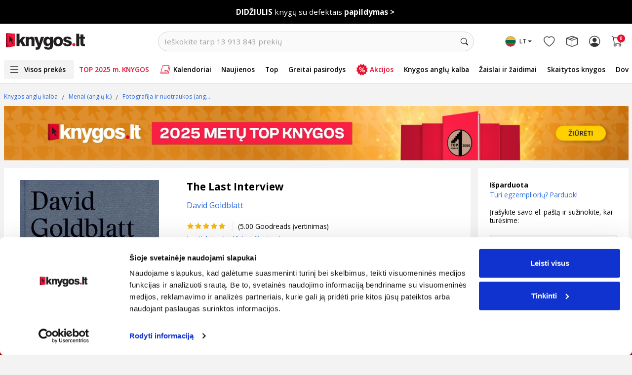

--- FILE ---
content_type: text/html; charset=utf-8
request_url: https://www.google.com/recaptcha/api2/anchor?ar=1&k=6LfIZUYrAAAAABnBTC8Xui3oayyskB60zyNstU-4&co=aHR0cHM6Ly93d3cua255Z29zLmx0OjQ0Mw..&hl=lt&type=image&v=N67nZn4AqZkNcbeMu4prBgzg&theme=light&size=normal&anchor-ms=20000&execute-ms=30000&cb=qs7yv9myrpuh
body_size: 49447
content:
<!DOCTYPE HTML><html dir="ltr" lang="lt"><head><meta http-equiv="Content-Type" content="text/html; charset=UTF-8">
<meta http-equiv="X-UA-Compatible" content="IE=edge">
<title>reCAPTCHA</title>
<style type="text/css">
/* cyrillic-ext */
@font-face {
  font-family: 'Roboto';
  font-style: normal;
  font-weight: 400;
  font-stretch: 100%;
  src: url(//fonts.gstatic.com/s/roboto/v48/KFO7CnqEu92Fr1ME7kSn66aGLdTylUAMa3GUBHMdazTgWw.woff2) format('woff2');
  unicode-range: U+0460-052F, U+1C80-1C8A, U+20B4, U+2DE0-2DFF, U+A640-A69F, U+FE2E-FE2F;
}
/* cyrillic */
@font-face {
  font-family: 'Roboto';
  font-style: normal;
  font-weight: 400;
  font-stretch: 100%;
  src: url(//fonts.gstatic.com/s/roboto/v48/KFO7CnqEu92Fr1ME7kSn66aGLdTylUAMa3iUBHMdazTgWw.woff2) format('woff2');
  unicode-range: U+0301, U+0400-045F, U+0490-0491, U+04B0-04B1, U+2116;
}
/* greek-ext */
@font-face {
  font-family: 'Roboto';
  font-style: normal;
  font-weight: 400;
  font-stretch: 100%;
  src: url(//fonts.gstatic.com/s/roboto/v48/KFO7CnqEu92Fr1ME7kSn66aGLdTylUAMa3CUBHMdazTgWw.woff2) format('woff2');
  unicode-range: U+1F00-1FFF;
}
/* greek */
@font-face {
  font-family: 'Roboto';
  font-style: normal;
  font-weight: 400;
  font-stretch: 100%;
  src: url(//fonts.gstatic.com/s/roboto/v48/KFO7CnqEu92Fr1ME7kSn66aGLdTylUAMa3-UBHMdazTgWw.woff2) format('woff2');
  unicode-range: U+0370-0377, U+037A-037F, U+0384-038A, U+038C, U+038E-03A1, U+03A3-03FF;
}
/* math */
@font-face {
  font-family: 'Roboto';
  font-style: normal;
  font-weight: 400;
  font-stretch: 100%;
  src: url(//fonts.gstatic.com/s/roboto/v48/KFO7CnqEu92Fr1ME7kSn66aGLdTylUAMawCUBHMdazTgWw.woff2) format('woff2');
  unicode-range: U+0302-0303, U+0305, U+0307-0308, U+0310, U+0312, U+0315, U+031A, U+0326-0327, U+032C, U+032F-0330, U+0332-0333, U+0338, U+033A, U+0346, U+034D, U+0391-03A1, U+03A3-03A9, U+03B1-03C9, U+03D1, U+03D5-03D6, U+03F0-03F1, U+03F4-03F5, U+2016-2017, U+2034-2038, U+203C, U+2040, U+2043, U+2047, U+2050, U+2057, U+205F, U+2070-2071, U+2074-208E, U+2090-209C, U+20D0-20DC, U+20E1, U+20E5-20EF, U+2100-2112, U+2114-2115, U+2117-2121, U+2123-214F, U+2190, U+2192, U+2194-21AE, U+21B0-21E5, U+21F1-21F2, U+21F4-2211, U+2213-2214, U+2216-22FF, U+2308-230B, U+2310, U+2319, U+231C-2321, U+2336-237A, U+237C, U+2395, U+239B-23B7, U+23D0, U+23DC-23E1, U+2474-2475, U+25AF, U+25B3, U+25B7, U+25BD, U+25C1, U+25CA, U+25CC, U+25FB, U+266D-266F, U+27C0-27FF, U+2900-2AFF, U+2B0E-2B11, U+2B30-2B4C, U+2BFE, U+3030, U+FF5B, U+FF5D, U+1D400-1D7FF, U+1EE00-1EEFF;
}
/* symbols */
@font-face {
  font-family: 'Roboto';
  font-style: normal;
  font-weight: 400;
  font-stretch: 100%;
  src: url(//fonts.gstatic.com/s/roboto/v48/KFO7CnqEu92Fr1ME7kSn66aGLdTylUAMaxKUBHMdazTgWw.woff2) format('woff2');
  unicode-range: U+0001-000C, U+000E-001F, U+007F-009F, U+20DD-20E0, U+20E2-20E4, U+2150-218F, U+2190, U+2192, U+2194-2199, U+21AF, U+21E6-21F0, U+21F3, U+2218-2219, U+2299, U+22C4-22C6, U+2300-243F, U+2440-244A, U+2460-24FF, U+25A0-27BF, U+2800-28FF, U+2921-2922, U+2981, U+29BF, U+29EB, U+2B00-2BFF, U+4DC0-4DFF, U+FFF9-FFFB, U+10140-1018E, U+10190-1019C, U+101A0, U+101D0-101FD, U+102E0-102FB, U+10E60-10E7E, U+1D2C0-1D2D3, U+1D2E0-1D37F, U+1F000-1F0FF, U+1F100-1F1AD, U+1F1E6-1F1FF, U+1F30D-1F30F, U+1F315, U+1F31C, U+1F31E, U+1F320-1F32C, U+1F336, U+1F378, U+1F37D, U+1F382, U+1F393-1F39F, U+1F3A7-1F3A8, U+1F3AC-1F3AF, U+1F3C2, U+1F3C4-1F3C6, U+1F3CA-1F3CE, U+1F3D4-1F3E0, U+1F3ED, U+1F3F1-1F3F3, U+1F3F5-1F3F7, U+1F408, U+1F415, U+1F41F, U+1F426, U+1F43F, U+1F441-1F442, U+1F444, U+1F446-1F449, U+1F44C-1F44E, U+1F453, U+1F46A, U+1F47D, U+1F4A3, U+1F4B0, U+1F4B3, U+1F4B9, U+1F4BB, U+1F4BF, U+1F4C8-1F4CB, U+1F4D6, U+1F4DA, U+1F4DF, U+1F4E3-1F4E6, U+1F4EA-1F4ED, U+1F4F7, U+1F4F9-1F4FB, U+1F4FD-1F4FE, U+1F503, U+1F507-1F50B, U+1F50D, U+1F512-1F513, U+1F53E-1F54A, U+1F54F-1F5FA, U+1F610, U+1F650-1F67F, U+1F687, U+1F68D, U+1F691, U+1F694, U+1F698, U+1F6AD, U+1F6B2, U+1F6B9-1F6BA, U+1F6BC, U+1F6C6-1F6CF, U+1F6D3-1F6D7, U+1F6E0-1F6EA, U+1F6F0-1F6F3, U+1F6F7-1F6FC, U+1F700-1F7FF, U+1F800-1F80B, U+1F810-1F847, U+1F850-1F859, U+1F860-1F887, U+1F890-1F8AD, U+1F8B0-1F8BB, U+1F8C0-1F8C1, U+1F900-1F90B, U+1F93B, U+1F946, U+1F984, U+1F996, U+1F9E9, U+1FA00-1FA6F, U+1FA70-1FA7C, U+1FA80-1FA89, U+1FA8F-1FAC6, U+1FACE-1FADC, U+1FADF-1FAE9, U+1FAF0-1FAF8, U+1FB00-1FBFF;
}
/* vietnamese */
@font-face {
  font-family: 'Roboto';
  font-style: normal;
  font-weight: 400;
  font-stretch: 100%;
  src: url(//fonts.gstatic.com/s/roboto/v48/KFO7CnqEu92Fr1ME7kSn66aGLdTylUAMa3OUBHMdazTgWw.woff2) format('woff2');
  unicode-range: U+0102-0103, U+0110-0111, U+0128-0129, U+0168-0169, U+01A0-01A1, U+01AF-01B0, U+0300-0301, U+0303-0304, U+0308-0309, U+0323, U+0329, U+1EA0-1EF9, U+20AB;
}
/* latin-ext */
@font-face {
  font-family: 'Roboto';
  font-style: normal;
  font-weight: 400;
  font-stretch: 100%;
  src: url(//fonts.gstatic.com/s/roboto/v48/KFO7CnqEu92Fr1ME7kSn66aGLdTylUAMa3KUBHMdazTgWw.woff2) format('woff2');
  unicode-range: U+0100-02BA, U+02BD-02C5, U+02C7-02CC, U+02CE-02D7, U+02DD-02FF, U+0304, U+0308, U+0329, U+1D00-1DBF, U+1E00-1E9F, U+1EF2-1EFF, U+2020, U+20A0-20AB, U+20AD-20C0, U+2113, U+2C60-2C7F, U+A720-A7FF;
}
/* latin */
@font-face {
  font-family: 'Roboto';
  font-style: normal;
  font-weight: 400;
  font-stretch: 100%;
  src: url(//fonts.gstatic.com/s/roboto/v48/KFO7CnqEu92Fr1ME7kSn66aGLdTylUAMa3yUBHMdazQ.woff2) format('woff2');
  unicode-range: U+0000-00FF, U+0131, U+0152-0153, U+02BB-02BC, U+02C6, U+02DA, U+02DC, U+0304, U+0308, U+0329, U+2000-206F, U+20AC, U+2122, U+2191, U+2193, U+2212, U+2215, U+FEFF, U+FFFD;
}
/* cyrillic-ext */
@font-face {
  font-family: 'Roboto';
  font-style: normal;
  font-weight: 500;
  font-stretch: 100%;
  src: url(//fonts.gstatic.com/s/roboto/v48/KFO7CnqEu92Fr1ME7kSn66aGLdTylUAMa3GUBHMdazTgWw.woff2) format('woff2');
  unicode-range: U+0460-052F, U+1C80-1C8A, U+20B4, U+2DE0-2DFF, U+A640-A69F, U+FE2E-FE2F;
}
/* cyrillic */
@font-face {
  font-family: 'Roboto';
  font-style: normal;
  font-weight: 500;
  font-stretch: 100%;
  src: url(//fonts.gstatic.com/s/roboto/v48/KFO7CnqEu92Fr1ME7kSn66aGLdTylUAMa3iUBHMdazTgWw.woff2) format('woff2');
  unicode-range: U+0301, U+0400-045F, U+0490-0491, U+04B0-04B1, U+2116;
}
/* greek-ext */
@font-face {
  font-family: 'Roboto';
  font-style: normal;
  font-weight: 500;
  font-stretch: 100%;
  src: url(//fonts.gstatic.com/s/roboto/v48/KFO7CnqEu92Fr1ME7kSn66aGLdTylUAMa3CUBHMdazTgWw.woff2) format('woff2');
  unicode-range: U+1F00-1FFF;
}
/* greek */
@font-face {
  font-family: 'Roboto';
  font-style: normal;
  font-weight: 500;
  font-stretch: 100%;
  src: url(//fonts.gstatic.com/s/roboto/v48/KFO7CnqEu92Fr1ME7kSn66aGLdTylUAMa3-UBHMdazTgWw.woff2) format('woff2');
  unicode-range: U+0370-0377, U+037A-037F, U+0384-038A, U+038C, U+038E-03A1, U+03A3-03FF;
}
/* math */
@font-face {
  font-family: 'Roboto';
  font-style: normal;
  font-weight: 500;
  font-stretch: 100%;
  src: url(//fonts.gstatic.com/s/roboto/v48/KFO7CnqEu92Fr1ME7kSn66aGLdTylUAMawCUBHMdazTgWw.woff2) format('woff2');
  unicode-range: U+0302-0303, U+0305, U+0307-0308, U+0310, U+0312, U+0315, U+031A, U+0326-0327, U+032C, U+032F-0330, U+0332-0333, U+0338, U+033A, U+0346, U+034D, U+0391-03A1, U+03A3-03A9, U+03B1-03C9, U+03D1, U+03D5-03D6, U+03F0-03F1, U+03F4-03F5, U+2016-2017, U+2034-2038, U+203C, U+2040, U+2043, U+2047, U+2050, U+2057, U+205F, U+2070-2071, U+2074-208E, U+2090-209C, U+20D0-20DC, U+20E1, U+20E5-20EF, U+2100-2112, U+2114-2115, U+2117-2121, U+2123-214F, U+2190, U+2192, U+2194-21AE, U+21B0-21E5, U+21F1-21F2, U+21F4-2211, U+2213-2214, U+2216-22FF, U+2308-230B, U+2310, U+2319, U+231C-2321, U+2336-237A, U+237C, U+2395, U+239B-23B7, U+23D0, U+23DC-23E1, U+2474-2475, U+25AF, U+25B3, U+25B7, U+25BD, U+25C1, U+25CA, U+25CC, U+25FB, U+266D-266F, U+27C0-27FF, U+2900-2AFF, U+2B0E-2B11, U+2B30-2B4C, U+2BFE, U+3030, U+FF5B, U+FF5D, U+1D400-1D7FF, U+1EE00-1EEFF;
}
/* symbols */
@font-face {
  font-family: 'Roboto';
  font-style: normal;
  font-weight: 500;
  font-stretch: 100%;
  src: url(//fonts.gstatic.com/s/roboto/v48/KFO7CnqEu92Fr1ME7kSn66aGLdTylUAMaxKUBHMdazTgWw.woff2) format('woff2');
  unicode-range: U+0001-000C, U+000E-001F, U+007F-009F, U+20DD-20E0, U+20E2-20E4, U+2150-218F, U+2190, U+2192, U+2194-2199, U+21AF, U+21E6-21F0, U+21F3, U+2218-2219, U+2299, U+22C4-22C6, U+2300-243F, U+2440-244A, U+2460-24FF, U+25A0-27BF, U+2800-28FF, U+2921-2922, U+2981, U+29BF, U+29EB, U+2B00-2BFF, U+4DC0-4DFF, U+FFF9-FFFB, U+10140-1018E, U+10190-1019C, U+101A0, U+101D0-101FD, U+102E0-102FB, U+10E60-10E7E, U+1D2C0-1D2D3, U+1D2E0-1D37F, U+1F000-1F0FF, U+1F100-1F1AD, U+1F1E6-1F1FF, U+1F30D-1F30F, U+1F315, U+1F31C, U+1F31E, U+1F320-1F32C, U+1F336, U+1F378, U+1F37D, U+1F382, U+1F393-1F39F, U+1F3A7-1F3A8, U+1F3AC-1F3AF, U+1F3C2, U+1F3C4-1F3C6, U+1F3CA-1F3CE, U+1F3D4-1F3E0, U+1F3ED, U+1F3F1-1F3F3, U+1F3F5-1F3F7, U+1F408, U+1F415, U+1F41F, U+1F426, U+1F43F, U+1F441-1F442, U+1F444, U+1F446-1F449, U+1F44C-1F44E, U+1F453, U+1F46A, U+1F47D, U+1F4A3, U+1F4B0, U+1F4B3, U+1F4B9, U+1F4BB, U+1F4BF, U+1F4C8-1F4CB, U+1F4D6, U+1F4DA, U+1F4DF, U+1F4E3-1F4E6, U+1F4EA-1F4ED, U+1F4F7, U+1F4F9-1F4FB, U+1F4FD-1F4FE, U+1F503, U+1F507-1F50B, U+1F50D, U+1F512-1F513, U+1F53E-1F54A, U+1F54F-1F5FA, U+1F610, U+1F650-1F67F, U+1F687, U+1F68D, U+1F691, U+1F694, U+1F698, U+1F6AD, U+1F6B2, U+1F6B9-1F6BA, U+1F6BC, U+1F6C6-1F6CF, U+1F6D3-1F6D7, U+1F6E0-1F6EA, U+1F6F0-1F6F3, U+1F6F7-1F6FC, U+1F700-1F7FF, U+1F800-1F80B, U+1F810-1F847, U+1F850-1F859, U+1F860-1F887, U+1F890-1F8AD, U+1F8B0-1F8BB, U+1F8C0-1F8C1, U+1F900-1F90B, U+1F93B, U+1F946, U+1F984, U+1F996, U+1F9E9, U+1FA00-1FA6F, U+1FA70-1FA7C, U+1FA80-1FA89, U+1FA8F-1FAC6, U+1FACE-1FADC, U+1FADF-1FAE9, U+1FAF0-1FAF8, U+1FB00-1FBFF;
}
/* vietnamese */
@font-face {
  font-family: 'Roboto';
  font-style: normal;
  font-weight: 500;
  font-stretch: 100%;
  src: url(//fonts.gstatic.com/s/roboto/v48/KFO7CnqEu92Fr1ME7kSn66aGLdTylUAMa3OUBHMdazTgWw.woff2) format('woff2');
  unicode-range: U+0102-0103, U+0110-0111, U+0128-0129, U+0168-0169, U+01A0-01A1, U+01AF-01B0, U+0300-0301, U+0303-0304, U+0308-0309, U+0323, U+0329, U+1EA0-1EF9, U+20AB;
}
/* latin-ext */
@font-face {
  font-family: 'Roboto';
  font-style: normal;
  font-weight: 500;
  font-stretch: 100%;
  src: url(//fonts.gstatic.com/s/roboto/v48/KFO7CnqEu92Fr1ME7kSn66aGLdTylUAMa3KUBHMdazTgWw.woff2) format('woff2');
  unicode-range: U+0100-02BA, U+02BD-02C5, U+02C7-02CC, U+02CE-02D7, U+02DD-02FF, U+0304, U+0308, U+0329, U+1D00-1DBF, U+1E00-1E9F, U+1EF2-1EFF, U+2020, U+20A0-20AB, U+20AD-20C0, U+2113, U+2C60-2C7F, U+A720-A7FF;
}
/* latin */
@font-face {
  font-family: 'Roboto';
  font-style: normal;
  font-weight: 500;
  font-stretch: 100%;
  src: url(//fonts.gstatic.com/s/roboto/v48/KFO7CnqEu92Fr1ME7kSn66aGLdTylUAMa3yUBHMdazQ.woff2) format('woff2');
  unicode-range: U+0000-00FF, U+0131, U+0152-0153, U+02BB-02BC, U+02C6, U+02DA, U+02DC, U+0304, U+0308, U+0329, U+2000-206F, U+20AC, U+2122, U+2191, U+2193, U+2212, U+2215, U+FEFF, U+FFFD;
}
/* cyrillic-ext */
@font-face {
  font-family: 'Roboto';
  font-style: normal;
  font-weight: 900;
  font-stretch: 100%;
  src: url(//fonts.gstatic.com/s/roboto/v48/KFO7CnqEu92Fr1ME7kSn66aGLdTylUAMa3GUBHMdazTgWw.woff2) format('woff2');
  unicode-range: U+0460-052F, U+1C80-1C8A, U+20B4, U+2DE0-2DFF, U+A640-A69F, U+FE2E-FE2F;
}
/* cyrillic */
@font-face {
  font-family: 'Roboto';
  font-style: normal;
  font-weight: 900;
  font-stretch: 100%;
  src: url(//fonts.gstatic.com/s/roboto/v48/KFO7CnqEu92Fr1ME7kSn66aGLdTylUAMa3iUBHMdazTgWw.woff2) format('woff2');
  unicode-range: U+0301, U+0400-045F, U+0490-0491, U+04B0-04B1, U+2116;
}
/* greek-ext */
@font-face {
  font-family: 'Roboto';
  font-style: normal;
  font-weight: 900;
  font-stretch: 100%;
  src: url(//fonts.gstatic.com/s/roboto/v48/KFO7CnqEu92Fr1ME7kSn66aGLdTylUAMa3CUBHMdazTgWw.woff2) format('woff2');
  unicode-range: U+1F00-1FFF;
}
/* greek */
@font-face {
  font-family: 'Roboto';
  font-style: normal;
  font-weight: 900;
  font-stretch: 100%;
  src: url(//fonts.gstatic.com/s/roboto/v48/KFO7CnqEu92Fr1ME7kSn66aGLdTylUAMa3-UBHMdazTgWw.woff2) format('woff2');
  unicode-range: U+0370-0377, U+037A-037F, U+0384-038A, U+038C, U+038E-03A1, U+03A3-03FF;
}
/* math */
@font-face {
  font-family: 'Roboto';
  font-style: normal;
  font-weight: 900;
  font-stretch: 100%;
  src: url(//fonts.gstatic.com/s/roboto/v48/KFO7CnqEu92Fr1ME7kSn66aGLdTylUAMawCUBHMdazTgWw.woff2) format('woff2');
  unicode-range: U+0302-0303, U+0305, U+0307-0308, U+0310, U+0312, U+0315, U+031A, U+0326-0327, U+032C, U+032F-0330, U+0332-0333, U+0338, U+033A, U+0346, U+034D, U+0391-03A1, U+03A3-03A9, U+03B1-03C9, U+03D1, U+03D5-03D6, U+03F0-03F1, U+03F4-03F5, U+2016-2017, U+2034-2038, U+203C, U+2040, U+2043, U+2047, U+2050, U+2057, U+205F, U+2070-2071, U+2074-208E, U+2090-209C, U+20D0-20DC, U+20E1, U+20E5-20EF, U+2100-2112, U+2114-2115, U+2117-2121, U+2123-214F, U+2190, U+2192, U+2194-21AE, U+21B0-21E5, U+21F1-21F2, U+21F4-2211, U+2213-2214, U+2216-22FF, U+2308-230B, U+2310, U+2319, U+231C-2321, U+2336-237A, U+237C, U+2395, U+239B-23B7, U+23D0, U+23DC-23E1, U+2474-2475, U+25AF, U+25B3, U+25B7, U+25BD, U+25C1, U+25CA, U+25CC, U+25FB, U+266D-266F, U+27C0-27FF, U+2900-2AFF, U+2B0E-2B11, U+2B30-2B4C, U+2BFE, U+3030, U+FF5B, U+FF5D, U+1D400-1D7FF, U+1EE00-1EEFF;
}
/* symbols */
@font-face {
  font-family: 'Roboto';
  font-style: normal;
  font-weight: 900;
  font-stretch: 100%;
  src: url(//fonts.gstatic.com/s/roboto/v48/KFO7CnqEu92Fr1ME7kSn66aGLdTylUAMaxKUBHMdazTgWw.woff2) format('woff2');
  unicode-range: U+0001-000C, U+000E-001F, U+007F-009F, U+20DD-20E0, U+20E2-20E4, U+2150-218F, U+2190, U+2192, U+2194-2199, U+21AF, U+21E6-21F0, U+21F3, U+2218-2219, U+2299, U+22C4-22C6, U+2300-243F, U+2440-244A, U+2460-24FF, U+25A0-27BF, U+2800-28FF, U+2921-2922, U+2981, U+29BF, U+29EB, U+2B00-2BFF, U+4DC0-4DFF, U+FFF9-FFFB, U+10140-1018E, U+10190-1019C, U+101A0, U+101D0-101FD, U+102E0-102FB, U+10E60-10E7E, U+1D2C0-1D2D3, U+1D2E0-1D37F, U+1F000-1F0FF, U+1F100-1F1AD, U+1F1E6-1F1FF, U+1F30D-1F30F, U+1F315, U+1F31C, U+1F31E, U+1F320-1F32C, U+1F336, U+1F378, U+1F37D, U+1F382, U+1F393-1F39F, U+1F3A7-1F3A8, U+1F3AC-1F3AF, U+1F3C2, U+1F3C4-1F3C6, U+1F3CA-1F3CE, U+1F3D4-1F3E0, U+1F3ED, U+1F3F1-1F3F3, U+1F3F5-1F3F7, U+1F408, U+1F415, U+1F41F, U+1F426, U+1F43F, U+1F441-1F442, U+1F444, U+1F446-1F449, U+1F44C-1F44E, U+1F453, U+1F46A, U+1F47D, U+1F4A3, U+1F4B0, U+1F4B3, U+1F4B9, U+1F4BB, U+1F4BF, U+1F4C8-1F4CB, U+1F4D6, U+1F4DA, U+1F4DF, U+1F4E3-1F4E6, U+1F4EA-1F4ED, U+1F4F7, U+1F4F9-1F4FB, U+1F4FD-1F4FE, U+1F503, U+1F507-1F50B, U+1F50D, U+1F512-1F513, U+1F53E-1F54A, U+1F54F-1F5FA, U+1F610, U+1F650-1F67F, U+1F687, U+1F68D, U+1F691, U+1F694, U+1F698, U+1F6AD, U+1F6B2, U+1F6B9-1F6BA, U+1F6BC, U+1F6C6-1F6CF, U+1F6D3-1F6D7, U+1F6E0-1F6EA, U+1F6F0-1F6F3, U+1F6F7-1F6FC, U+1F700-1F7FF, U+1F800-1F80B, U+1F810-1F847, U+1F850-1F859, U+1F860-1F887, U+1F890-1F8AD, U+1F8B0-1F8BB, U+1F8C0-1F8C1, U+1F900-1F90B, U+1F93B, U+1F946, U+1F984, U+1F996, U+1F9E9, U+1FA00-1FA6F, U+1FA70-1FA7C, U+1FA80-1FA89, U+1FA8F-1FAC6, U+1FACE-1FADC, U+1FADF-1FAE9, U+1FAF0-1FAF8, U+1FB00-1FBFF;
}
/* vietnamese */
@font-face {
  font-family: 'Roboto';
  font-style: normal;
  font-weight: 900;
  font-stretch: 100%;
  src: url(//fonts.gstatic.com/s/roboto/v48/KFO7CnqEu92Fr1ME7kSn66aGLdTylUAMa3OUBHMdazTgWw.woff2) format('woff2');
  unicode-range: U+0102-0103, U+0110-0111, U+0128-0129, U+0168-0169, U+01A0-01A1, U+01AF-01B0, U+0300-0301, U+0303-0304, U+0308-0309, U+0323, U+0329, U+1EA0-1EF9, U+20AB;
}
/* latin-ext */
@font-face {
  font-family: 'Roboto';
  font-style: normal;
  font-weight: 900;
  font-stretch: 100%;
  src: url(//fonts.gstatic.com/s/roboto/v48/KFO7CnqEu92Fr1ME7kSn66aGLdTylUAMa3KUBHMdazTgWw.woff2) format('woff2');
  unicode-range: U+0100-02BA, U+02BD-02C5, U+02C7-02CC, U+02CE-02D7, U+02DD-02FF, U+0304, U+0308, U+0329, U+1D00-1DBF, U+1E00-1E9F, U+1EF2-1EFF, U+2020, U+20A0-20AB, U+20AD-20C0, U+2113, U+2C60-2C7F, U+A720-A7FF;
}
/* latin */
@font-face {
  font-family: 'Roboto';
  font-style: normal;
  font-weight: 900;
  font-stretch: 100%;
  src: url(//fonts.gstatic.com/s/roboto/v48/KFO7CnqEu92Fr1ME7kSn66aGLdTylUAMa3yUBHMdazQ.woff2) format('woff2');
  unicode-range: U+0000-00FF, U+0131, U+0152-0153, U+02BB-02BC, U+02C6, U+02DA, U+02DC, U+0304, U+0308, U+0329, U+2000-206F, U+20AC, U+2122, U+2191, U+2193, U+2212, U+2215, U+FEFF, U+FFFD;
}

</style>
<link rel="stylesheet" type="text/css" href="https://www.gstatic.com/recaptcha/releases/N67nZn4AqZkNcbeMu4prBgzg/styles__ltr.css">
<script nonce="ZGdTaY_AXWrDbPWvLmitBw" type="text/javascript">window['__recaptcha_api'] = 'https://www.google.com/recaptcha/api2/';</script>
<script type="text/javascript" src="https://www.gstatic.com/recaptcha/releases/N67nZn4AqZkNcbeMu4prBgzg/recaptcha__lt.js" nonce="ZGdTaY_AXWrDbPWvLmitBw">
      
    </script></head>
<body><div id="rc-anchor-alert" class="rc-anchor-alert"></div>
<input type="hidden" id="recaptcha-token" value="[base64]">
<script type="text/javascript" nonce="ZGdTaY_AXWrDbPWvLmitBw">
      recaptcha.anchor.Main.init("[\x22ainput\x22,[\x22bgdata\x22,\x22\x22,\[base64]/[base64]/[base64]/[base64]/[base64]/UltsKytdPUU6KEU8MjA0OD9SW2wrK109RT4+NnwxOTI6KChFJjY0NTEyKT09NTUyOTYmJk0rMTxjLmxlbmd0aCYmKGMuY2hhckNvZGVBdChNKzEpJjY0NTEyKT09NTYzMjA/[base64]/[base64]/[base64]/[base64]/[base64]/[base64]/[base64]\x22,\[base64]\\u003d\\u003d\x22,\x22woDCgcKCQmtpw6LCilZuwrsDIsOzTRkEeBYqbsK+w5vDlcO0woTCisOqw7hxwoRSajHDpMKTYFvCjz5/wr97fcKLwpzCj8KLw5fDjsOsw4AVwr8fw7nDucKxN8KswqXDpUxqem7CnsOOw4BIw4k2wpgewq/CuBwoXhR8OlxDTsOsEcOIbsKdwpvCv8KxecOCw5h6wrFnw709NhvCujceTwvCqQLCrcKDw7XCom1HVMODw7nCm8KYRcO3w6XCnF94w7DCiFQZw4xsL8K5BXnCl2VGZcOCPsKZCcKaw60/wo8xbsOsw4HCiMOORmTDlsKNw5bCoMKSw6dXwp4nSV0mwp/DuGgMHMKlVcKddsOtw6kzZybCmUdAAWlgwozClcK+w5J7UMKfFC1YLD8qf8OVWQgsNsOMVsOoGnQmX8K7w5TCosOqwojCucKxdRjDjcKlwoTClwEnw6pXwr7DsAXDhEvDocO2w4XChXIfU0pRwotaBQLDvnnCrVN+KW5rDsK6ScKlwpfCsl4CLx/CosK6w5jDihLDqsKHw4zCtCBaw4Z8UMOWBD9qcsOIUsOWw7/CrTLCgkwpJWvCh8KeJnVHWVZyw5HDiMO3AMOQw4AJw4EVFnx5YMKId8KEw7LDsMKjCcKVwr8pwr7DpybDqMOew4jDvHk/[base64]/CmBBuc8KHa8Oiw7t5w7jDt8OLZMKUVXpZX8Kww4HDnMOKw5vDksK1w7vCq8OJEcKtVRrCpGbCj8OWwpjCksKrw7HCoMKiFsObw6kBCkJFAwPDjcOTH8ORwpdYw5AAw4DDtsK7wrUxwo7DrMKec8Ouw7VPw48XPcOjdjTCjlnCvlViw7XChcKTOjvCrns8YEnCscK/bcOwwr1yw77Dh8OZDwB1CcOsFG5GY8OycFbDlwZIw6vChmFJwrTCvz/ClBQww6MkwoHDkMOiwqjCviYGUMOkd8OETglzah7DqjjDkcKIwrHDkihOw7jDpsKaJsKrHMOWfsK3wp/CnkXDvMOvw4FKw6tCwpvClQ/[base64]/[base64]/DignCj0HDmMOYwovDu8O/[base64]/Cj8KAw5DCgcOLwqPCgsOvwpfDvV3DqsO8CMOEwptnw4XCj03Dq1/DpA4fw5pJf8OoKmnChsKBw65KQcKHMELCmCE5w77Dp8OuZsKpwo5MB8OhwqZzIMOGwr4sJcOaNsOBbjdlwo/DoznDisKUL8KqwqzClMO6woNjw6LCiGzCjcOEw47CmxzDmsKWwrF1w6jDkwodw4BEHF7DtcKYw77CuAsMJsOvasKPcShmOx/[base64]/Cm8OiwqxzGMO/[base64]/HsKKwpNbKDscwpnDqELDlcKbeMO2wobDsmvDtsOmw4jCvkQiw7LCimDDisO5w51xTcONCcOgw6vDt0R7DcKZw4EICcKfw61WwoN+CWN2wqzCpsKswrMrfcO3w4XCiwhIWMKow4VwK8KUwpl4BcOHwrXCpUfCtMOuRMO3A3/DuWNKw5jCvRzDuk59wqJ2YikxfwBrwoVOJAwrw6bDrTAPYsO6eMOkE15abyzCtMKQw7tUwpfCoEgmwo3CkC1dGMKdZMKUSnbDr0/[base64]/[base64]/[base64]/[base64]/M3HDg2cwBsOYwpFQw5HCuiLCvMKAwrprZsK3QWd5NHN8wqXDvcOyYcKxw47DmzpUUzHCt2gawoplw7DCkGplURFPwqzCqic5a1cTNMOXAMOSw7w9w6nDuAjDoUFMw5fDpTgqwo/CrF4dd8O1wrpew7bDr8Olw67CicKgEcOaw4fCiHkrwptww71hHMKrLsKQwpIdF8OVwpkpw4o3fsOgw64CCDfDlsOwwpEdw5wlSsKrKsOVwqjCvsOARw9fKyHCuyjDoybDjsKTbsO6w5TCk8KEHxAjRRfCty4YFnxULsKHw5kYwoslbU8WJMOSwq0TdcOQwpt/YcOOw74vwqrCi2XCoVlgGcKpw5HCjsK+w4rCusOkw4LDnMOHw5bCicKJwpVRw4RxVsOrUcKUw49nw7nCsQMKGWQ/[base64]/CgjdCw6Iew7rDgcO6NMKQw7TCjMKgbsO7az8kw5wawplzwrvCiwrCjcKkdBYaw4LDr8KcexgEw5DCssOtw7Qkwr3Do8KFw4TCgm45UFLCtRgGwpvDr8OUJBvClsO+S8KLHMOYwqjDrRxvw7LCsWYmQk3Du8K3R0pvNgh/[base64]/[base64]/DusKXw5VRIsKsdVrDhsOnw73CoiPClcOUw4DDo8OXZsOnOVXDu8O8w53CvEhaQn3DgzPDox/DkcOlbn0tAsKkeMOIa1IIDWwsw7B9OgnCgWYsN0ddfMOJAi3DisOiwrnDuXcqSsOrEDzCnhvDhsKSEmhGwoVGN33Dq0sew6zDjjjDs8KKVw/Cr8OHw5kaA8KsHsOkQDHCli0tw5nDtwXCpMOiw4DDtMKrZ18lwq0Ow7Y5EcOBBcOewrLDv1Vbw7jCtBNpw6XChE/Cun5+wphYW8KMQMKKw7tnNjLDlzYSGMKbAnLCs8KTw5RmwotMw68QwrXDjMKZw6jCnFrDgy1GDMOYSndPZErDrmBUw7zChgbCssOXJhkiwo88JVp+w4DChMOuB2zCghYcU8Oud8OEJsOyQMOEwr1OwofChSEVHmnDlUbDs3XCtEJXcMKcw5AdKsO/LxtXwpnDhcOmInl3LMOSOsKAw5HCin7Ck18pDiIkwrjDhUXDoHfDrlR2GTl4w7PCnWHDkcOGw7gDw79ReElUw54yCWNYPMOlw40kw5c9w6dCwqLDgMKEw5bDtDTDlQ/Dm8KCSm9wfHzCtMKWwo/Cmk3DoQN8fg/DjcOJV8O6w5ViTsKYw7LDrcK6c8KMcMOAwrgiw6lqw4JpwqXCkVTCuH80UcKrw7Ylw6kxcQlgwp59w7bDu8O7w6XCgFk/fcOfw5/Cu29cwrHDosO2V8OJR3vCozTDjQjCrsOaD3/[base64]/CmipbYwNPAyTDicOKTxLDo8KeIMOMLW16aMKtw6xNHcK2w6kWwqDChyPDnMOCYknCh0HDqkDDm8O1w4JLX8OUwpLCrsOEaMOHw5fCjMKTwqBOwpfCpMOhJhZpwpfDsHhFVg/[base64]/BsKpWsO4woQ8BcOSQVnDk8Kdw4zDn8KhamfDq2oOV8KyNXLDuMO2w6QAw5tIJT4nRsKlJcKxw6/[base64]/[base64]/DpXfDocK6IMKnTMKrwpl4IcOAbsK0w7I4wofDhwl/w7QiHcOFwpjDssOtXcOSUcOtfzbChsKWXsO0w6tbw49OF2cZUcKWwo/CpE7DmEnDvXHDkMOUwodxwq5wwqfDrV5QAFJzw51ObhDChx4SYC/[base64]/DvMKEwqfCicOtPMKNwr0DHcOgJMKcS8O/[base64]/PALDmcOBD1JbW8OPXsKsw67DuWfDqMKKwrQ7w5DCrU/CusK3GjPClMO+fcOKF0XDnTvDvG08w7tgw5Rmw47CnjnCisO7fWbDq8K0Q2fDvnTDsWECwonCnho/[base64]/wrbDlMKRFcK0w6sJN8OBVDjDv1rDmcKfEcO0woDChMKGwpZAegs1w6JeTzjDqcOPw4N+eiLDqRbCsMO/w59kVi0kw4nCoiIFwoAlByTDgsOOw5zDhG5Pwr5awqPCvxHDnVliw5rDrzXDicKEw5YfUMO0wonDlWTCqE/Dh8K/[base64]/DvRLCk8OPeMKvLcK5wqwfw7lKMD8FPE/Ds8OLHC3Cn8O4wqHCrMOSEE0EcsKmw4EtwojCnWdzeClhwrtww68DIm1wd8O/w59JVHnCgGzCqyAXwq/CisO1wqU9w6fDnxBmw4nCvcK/RsOIFm0ZZFc1w5jCqgjCmFk+SRzDn8OnScOUw5o0w4RFE8KSwr3DtyLClRJew6ACdsOXfsKdw4bCk3Rmwrs/U1HDgMOqw5bDm0PDqsOtwr8Kw6YOFgzCjEcxLkTCiGrDp8KgBcOXdMOAwr3CicO8wpB2F8OTwrldWk3DvMOgCFDDvz9zcHDDiMOvwpTDrMKXw6QhwofCoMKpwqQDwqFpwrMsw6/Ci39Qw4cqw4wXw5pZPMK4asOVNcK1w7BkRMK9wqd7DMO+w7sPw5Vpwr8Rw6DCusOgCsOhw6DCqxUQwoZSw7gFYi5Aw6DDk8KYwq/DowXCocKmIMOIw4cydMOEwqpEAEDCrsOnw5vChjzCucOBO8OGwo3CvHbCm8KCw78qwpnDq2JjGzdWdcOiwrFGw5HCisOkK8Oaw47CncOgwqDCvsOzdixkBcOPAMK0YFsPBm7DsTV0w4xKXEzDoMO7D8OEbcOYwr84wpfDp2Jiw5/ClMK2dcOrNVzDtcKnwqdjcArCisOxfGJgw7Q5d8OZwqYYw47CmCfCuCzCnV3DrsOIPMKfwpXDlibDtsKtwqvDh0hVacKeYsKJw4PDm1HDp8KJQMKXw7XCpsKjP1N6w4/Cr1vDoknDqUw/AMO9fVkuPcKsw6jDuMKWSRrDvCfDhyrCqMOjw6J1wpQfS8O/w7rDlMO/w6krwqZLHcOKDmhkwqsxVhjDjcOwcMO1w5zCtkYxHhrDqAjDqcKYw7zCoMOIwojDkCZ9w63DsVjDlMOIw5I0w7vCqQ1xCcKZPMKKwrrCh8O5a1DCl2lwwpDCosOnwqpYwp7DqXTDgcOzBSkfcj4saysQcsKUw7TDr3B6aMODw4sQRMK0M0/[base64]/Cm8KyCAbCsEbDmcKdw7YlFsKzAmFnw4LCkknDrwnDr8KAA8O9wo/DmSAHBF/CsDXDo1bCtTYmVhvCt8ONw5g2w6TDo8OkfTDCsxUaM2bDpsKJwpzDtGrDn8OZAyfDjMOWHlxnw5MIw7bDosKOc2DCmsOoLxEHAsK/O1HCgwLCt8OtOVvCmgsrEcK9wqvCrMKqVMOvwpzCvDxJw6BewrN5SHrCu8OaBcKTwp1rIGBmORp0AsK8Wz1PenzDtB8OQQokwpXDqQ3Ch8Kew4rDhcOBw70BL2rCsMOBw5RXGRXDrMOxZAlqwqIOVU5lDsKqw5DDqcKlwoJFw6sLHn/ChHMPAsKGw4YHQMOzw5BDwp51acK4wpYBKxECw5doRcKZw6pBw4zClsOdIgnCtMKBSj09w5oyw79YCAbCmsOuHXjDnz0PORIyQQ0Xw5FVRDTCqS7Dt8KpPgVoD8KTJ8KMwr1/QQjDiy7CpUEzwqkBZX/DucO3woTDpD/DncOyb8Oow6ogFRlSNRLDjQBfwrfDhMOtBTrCocKTPBAmEMOdw77CtsKxw7HCmzLCrMO9LU3CpMKEw4wwwoPCjRbCgsOuKsOlwpkGIzI6woPCoj5wQSfDnQwXRDEQw4A7wrbDl8Ozw6NXIS0EahI8wpTCnmXCsj9pLsK/FnDDnsOabg7Dv0TDhcKweTdAUcK9w5jDhmQxw4vClsOOKMO3w7jCu8Opw7p3w7zCq8KOEynCoGJ9wrPDgsOnw5MfOyjDkcOGdMK/w5NGC8OWw7nDtMOvw67ChcKeHsO/wprCmcKybAQJFw5gFlQlwpMTchhQJHEcIcK/LsKEVSnDksO7CWclw6zDgkLCuMKlAsOSUMOtwojCn14GfAZxw5BLOMKBw6UDBsOuw6rDkVHCkxMaw6zCimFew6w2GVpEw4TCucOlLWrDl8K7C8O/[base64]/[base64]/[base64]/OMOzw6ZyfcKgVsOXw7vCvsO7wrYzTcOOwoDCuCjDh8OGw73DlsOvMVU3NTHCj03DpDELJsKiIyDDnMKEw4oXAicAw4PCpsKqJQXCumdVw53Cmg9je8KydsOew79Jwoh0XQkMwqrCuyrCnMK4HWkKdioAOlLCqcOmVGTDhD3CmHU/R8O+w47ChsKpAhJFwp4RwqzClTliWkjCo0o5wqsiw65FUGwVO8Oewp/[base64]/[base64]/wqc0w6JpA8K7wrjCqnjCncOcw7jDpMOnMsKFVMOzw4xGLMOresOPFV3CrsK4w6fDjBnCqcKMwqMOwqXChcKzwq7CtnpYwobDr8OkEMO+aMOpJcO1PcOmw596w4DCncKYw4/Cv8OwwoHDgsOsScKCw4okw54uFsKJw7IowozDkB0eQlcRw5NdwrlXPQZrWsO7wpnCisKlw6fChzLDmT85K8O9dsOcQMO8w7jChsOBcDLDvHZ1MBvDvsOKE8OoPUYnZ8OpB3DDusOeGcKcwr3Ct8OEJsKGw6jDglLDjC/ChnPCp8OMwpfDoMK+OnENA29sOBLCg8Ogw5rCrsKTw7rDmMOVQcKEDDd1GCk0wo96VMOELT3DjMKewp90w6TClFg8w5XCqMKrwp/CtyTDicK4w7bDrMOzwqdRwrBmEMKjwrrDl8O/G8OOMMOowpfCpcO/NnHCmi3DqmnCkMOFw4FfVV0EI8OIwrs5CMK5wrPDhMOkYi3DncO/V8OLwrjCmMK+SsK8FTYDQQrCqsO2Z8KLWlhbw7nDmyUDZcO/[base64]/[base64]/DhxJNDcO4w4pjw58aw6VHK8OAMMK6HcKyfsKywqNdwrRww6QmZMORDcONC8OJw77CtcKvwqDDjx5bw4HDkkJyJ8OKS8KET8KOUcO3JTlyH8Opw6bDisO/wr3CvcKdbVhjXsKtQ19/wrDCpcKvwoDCpMKAIcOXUidvUxQDY2FQecO6TcKZwqvCt8KkwoUWw77CmMOiw5F7TMOcQsOrcMO1w7h+w4DChsOGw6PDssO+wp0lOgnCjgjCh8ODeSPCosO/w7vDgz7DmWbCtsKIwqAgDcOfUMO9w5nCumzDgVJlwqfDucK0VMO+w5LDmcKCw6F0XsKuw7HDgMOhdMKNwr53N8K+fFrCkMKsw43CrWQUw53DtsOQO0XDv2jDtsKvw4R3w498McKXwowme8OrXCPChsKkHBLCsHLDnD5JdMOkVUjDkA/CojvCk2XCpHbCizsoTMKQR8OAwoPDhcKtwozDgh7DnGrCok3CgMKcw7grCj/DkzrCukjCoMKmGMOWw4skwoMXfsKML0pyw4BecHF8wpbCrsO5LMKNDC/DhWXCpsODwrHDjXZ9wp3DqXTDoXYRNjLDkEEkdDnDtsOIAcKGw6EMw4NAwqIdQ256Ek/DksKYw7HClz94w6bCrmLDgi3DkMO/[base64]/f8K/TMKGwqtUw6FxfCoRTMOpwpbDvScNCsK+w5vClMKfwqPDrjFvwobCt1UQwqYow5IFw5bCpMO5w60IK8KGFWo/bgPClwFjw6BgBno3w6fCvMKDwo3DoVcawo/Du8KOD37Cu8Oyw5DDjMOcwoPCpFzDvcKRasONEsKGwpXCqMOgw4vCl8Kqw6TChcKbwoNNawwdwofDs0fCtBdWUMKPcMKRwpfCkcOYw6UZwrDCuMK7w7srTzFNKSR8woxUw6bDssKTecKGMS3ClcKXwrvDh8OFBMOVTsOAFsKOcsKmQCnDlRnCqAHDnA7CucOdcU/DjljDq8O+wpIKw4zCihRsw77Cs8KEY8KGR0NnU1c1w6RCVsKlwo3DlXl7CcKqwochw5pyFm7CpQVce04QMhDCoFlnamfDmwTCmXAbw5zCl0N7w5jCq8KEVSZpwrXCm8Kew6djw5F/w5JwWMObwpjCiivCmVLCiF4ew7HDq0/DmMO/[base64]/woszw64rXmYzB8K9wrHCnRPCv8O6wrXCoRd6P3EAaX7DihBQw6LDo3dFwplQdEPDgsOswrvChsOoECbCoCvDgMKjKMOeBXskwoTDoMO6woLCklFtXsOWIMONwqjCiWzCoD3Dg0TCrQfCuABTD8K9Knt4Ngs+wpJ0e8OSw7AoRcK4Tks7d0/[base64]/[base64]/CpxxEwo/[base64]/[base64]/RwnCssKLEMK3wrTCtE4jGXfDmjXCvMORw6FYIMOZHcKkwrZlw5pVNmTCrcOuYsKKDjkFw6LDpHsZw59yYzvDnihnwrlZwq10woQNRBbDn3XDr8OUwqXCn8Obw7rDs0DCo8Otw49awopvwpQwIMKmOsKTY8K/KxPCjsOIwo3DljvDrMO4wp0iw7PDtVXDmcKyw7nDqsONwoTCg8O8VsK7AsOkVH4Cwp0Kw71UBU7CgEvCmk/Cr8Ohw5YqTMOzS047wooyLcOiMikgw6TCqcKAw4/CnsKzw4EnRMO/wqPDrRrDisOPWcOrNjzCssOXdiLCmMKDw6J6wojClcOLw4IyND/CtMKdTz8Fw4XCvw5ew67DiwdzXVoIw6xrwpRka8OWBVrDg3PDt8O+wovChh1Rw5zDqcKUw57CsMO7XsO6R07CpcKWwoTCscOtw7RtwonCqQsCTU9Tw4bDncKSfx8+CsO6w4lnchrCtsKpMBjCiVFIwqJuwqxlw51UDQo+w5HDnsK/UCTDtxIvwqnCrxNyDsOKw7bCmcKnwptKw61Pf8OwA3TCuzDDrEwiEcKEw7Muw4bDmDBxw6lrEsKww7/Co8K9AyrDuilbwpnCq151wrNnWmTDoTrDgsK1w5XCn0jCrBvDpyp4XsKSwpTCjsKdw5XCjA87w6DDnsO8Qj7CicOSw6jCqcO8eBENwpDCtj0KMnEnwoHDmMOMw5nDr0h2JyvDuzHDkcOAB8KhOCNaw4/[base64]/Cjz7Du0oiwpMhw5HCncKTw5Iew6fCi8OVKhZEw4ZSZMKDZgrDgMOJPsOvTzVEw5vDoSzDlMO9fmcRQsORw7PDtwhQw4bDu8O9w6EPw43Ckj1SG8KbScOBIUzDi8KNYFZVwrkiI8OsL13Cp15WwoJgwrE/wp4BZC/CiC/[base64]/CtcOkw4RIwrwDw5PDu1XCmsOQwoPCrWvDj8K7DkElw4c1w4NsWcKuwp0WcsKLw5rDiirDiCfDijg8wpNTwpHDvkvDlsKBbsOPwpTClcKQw6NLPR/DqixEwp1SwrNiwpt2w4pePsK1M0LCs8O0w6XCnMKlbkhqwqNOThABw5DDp3zChiQEQMORV0bDpHvCkMKPwpDDsDsGw4/CuMOUw5ArZsKPw7/DgQ7Dil/Dgx82wqHDnGvDkVMgB8ODPsKIwpLDpw3DoDjDn8Kvwpo/wqNzGMOgw7o6w7o+IMK2woEVKMOSBF5FM8OOAsKheRhDw4EbwobDvsOOwro7w6nCryXDl11Xa0rDljTDmsKowrZ6w5rDiGXCjTcGwrXCg8Kvw5bDqAIzwoTDiELCs8KEH8Kzw7/Dn8OGwoPCmVJpwptnwp7DtcOrRMKaw63CpDIyIzZfcMOowq18SAk+wqZaNMKMwrDDp8KoOynDtcKcXsOLUsOHO20sw5TDt8KRU23Cl8KndV/DmMKaSsKTwqwIYCfDlcO4woDCjsOtWMKUwrwBw5haKDE8AQFVw5bCrcOpaXxTRMOEwo/Dg8KxwqZtwrrCoXwyJsOrw5c+JAvCgsK4w7jDhmzDowbDhsKOwqdSXxVGw4sZw7bDtsK5w4wHwq/DjiMgwpnCucOKAnt/wpBkw4MdwqMbw78uNcONw4hkX3UmFVTCgmgxN2ILworCpEB+LmDDjwXDpMK4IMKyTljCnD5/KMKawpbCoS0LwqjCvwfCi8OBScKWM3ghecKIwpEVw7kTS8O2U8OuYybDqsKAa2g0wrvCnkROFMOyw7LCnMKXw6jDgMK3w6h3woUcwqJ/[base64]/[base64]/DqwnCu3ZjNhE/w7DDpMOQw7ltw6Q9wojCm8OrOHfDqcOhwqIVwp50DcOPcVHChcOHw6TDs8KJwrvDoH4Hw57DgxwNwoMXQT7Dv8OhMTdJWyELJMOjScOaMDV7N8Kcw5HDlVFywpsIH0/Dj0R6w4LCrX/DvcKodBZxw6fClSRUw7/Ct1hnRSjCm0nDhjvDq8Oew6LDhcKMd0/DpgPDhMOqKBl0w4/CrF9dwpk8ZcOpNMO3GSZ+woYeZcOEFzdAw6w1wr/Ch8KNMsOhcyvClCbCt3nDjETDnsOgw6vDjMKfwpV6H8OVBgBFQH9YGSHCvnrCmCPCtUbDm0YoK8KUPsKzwo/CqxzDm3zDpcKBbgfDlcKnAcO6wonDmMKcVcO4NcKKw50aGW13w5TDslfCp8K7w4bCvRjClFjDpxZow67CjcO1wqILWMKmw7PCrxvDgcOTYArDv8KMwooqamBZLcKQGlFGw7xQbMOQwqXCjsK+C8Kow7jDgMOKwrbCsTREwpVuwoQrw5/CqsK+bEvClETCj8K1YxU+wq9Fwql2G8KQWiU4wrfDtMOaw7FNcAY+HsKPe8O8JcOadAJow7dKw70EYsKORcK/KcOLVMO+w5Ffw7rChMKsw7vCk1YwYsOQw4EGw77Cj8K6wqoOwq9XMExaQMOtw506w7E8egfDnl3CoMOGGjTClsOIwpXClwDDhXcIZTYaMk3ChHPCpMKweyhYwpLDtMKiDBIjCsOjEWkUwqhLw7dsHcOpw6LChR4JwogmCX/CsSLClcOzw4ULNMONRcKewr4Le1PCo8KTwq/DvcKpw4zCg8KzVxjCucKlIcKLw4ZHYx0YCyzCrsKPw6/DlMKjwr/[base64]/[base64]/[base64]/CvkTCisKEblRQwrsQUXTCqRTDsxnCp8OmShUwwoTDrnDDq8O7w6bDlcKPDgo2KMOBwr7Cj3/Dt8KxITpow6Ibw57Dg2fDkFtSDsOhwrrCjcO9PxjDmcK2YmrDmMKJQHvClcKYFwrChkdwb8OuZsOew4LCqcOdwqTDqV/CgsKaw55JfcKmw5RHwp/CsCbCtwHDucOLAwvCvgLCqsOsElbDosOYw5zCv1lqJ8OqWCXDl8KQS8O9f8Ktw7c8wrlpwqvCu8K6woDClcKywqAmw5DCvcKtwq7CrU/DllpkIB1NZRJ8w48KCcOUwrBcwrnDiGY/[base64]/DucKaw61+wpzCmRrDoMKIKsKlwrtpwr3DiA/DnwAIYjrCssOUw5NeQRzCo23ClsKPQmvDjDwuJTjDkzDDu8OKwoEyQjEYFsOzw63DoGcYwpDCmcKhw7cZwr1hw5ALwq4ZAsK7wq/CmMO3w7IrGCBpUsOWWGbCl8KkIsOtw790w6BJw6RcaWI/wrbCg8Ohw5PDjU4Pw7R4w4B7w69qwr3CglnCvijCrMKOUC3CqMOSWF3DqcKpLUHDn8OVYlFkYlVGw6fCohgiwo56w5lsw4hew6VsM3TCkkYoTsOLw5nCpcKSPcKnWU3DuhsswqF+wp/Cq8OpZlZdw5zCnsK1PnfDr8Kow6jCpV3DjMKKwoYRGsKVw4lBIyLDusKOwqTDlDnCpSfDkMOJCF7CjcOEAU7DosKiw4A0wp/Cg3Ruwr/CsXvDrTHDhMOJw7fDiGoAw4TDpMKQw7XDpXPCp8KJw57DvMOPa8KwIBEICsOtG1N5DAEDw4hjw6rDjjHCpWfDsMOxHS7DtzTCs8KZKsOnwp7DpcO/w5UwwrTDg1LCrkoJZF8Ew5fDkBbDpcOZw7fCjcKZfsOxw4RNIl0Tw4YuBB4CLQlxBMOsGyjDtcKbSiYawpA/[base64]/DhcKSwrrCuMOJwrIyFVw0QMOXSsOvw4/[base64]/[base64]/[base64]/Dl1rCmz0aw7teVHbCusKOw7TCn8OswqDCqcOYw4QYwp1ewoHDvMKbwpvChcK1wrUww5rChzvDkHBmw7XDlcKvw77DocOWwp3DvsKdOXXCjsKVYVEuCsKoKMKEKVLCucOPw51fw5DCp8OqwqjDmlN5a8KWNcKTwpnCgcKGbjrCkBMDw6/DlMKawojDscKTw40Nw5cAwpzDtMOdw7XCi8KvFMKtaBLDusK1K8K0f2vDmMK8EHHDkMOnTGrCgsKFasOlLsOpwrUYw5I6woJtwpPDpR/Dh8KWfMK0wq7CpyfDtFkcARvCn2c8T2LDuhzCmGTDmBPDusOAw7JNw4HDlcO/wrghwrsuGHMjwpA0FMO5c8OQEsKrwrQvw4g7w6/[base64]/CsO+wqwzBMKXLsKUdXR3w5NbBMOqwoXCrDrCisKeHyMFYmFGw5/CsU1Ow7fDj0MLQcKXwoVGZMOzwp/DoHPDncOdwqXDmFJkNgnDqcK8EAHDi2l5PDrDjMOwwpLDgcOtwrbClzPCm8K6IxHCpMOMwrUUw6XDvjpow5oZRcKmfsOgwrnDo8KjWBlkw7PDgi0ecTBSecKdw5hjb8OZwqDCj3HCnA5IWMKURCjCvsOqw4vDjcKRwqXCo2NjYxoOXj49OsK9w6x/[base64]/[base64]/CoE1Sw4jChCssw6vDiSwnwrBUPsKVwrM8w4xGVsOhfUPCqzFzesKVwp/Cl8OJw7jCjMK1w6huUzrCgcORwrLCrhhKf8OAw6Y7EMOiw4BubcO/w7LDiQxEw6Fswo/Cmw8XcsOuwpHDjMOnIcK1woLDkMKoXsKvwovCvjNNBHYkanXCh8Kqw4E4EMOQEkBxwrfDrDnDtj7CqAJaU8KAw78lcsKKw5U9w4nDoMOcHULDm8O/cj7CtTLCisO7JsKdw7/CsWtKwpPCq8OfworDr8K+wobDmQIhNcOWGnpNwqrCuMKjwq7DgMOIwqTDksOUwr4Tw7UbeMKYw5HDvwYDBS97w6U4WcKgwrLCtMOfw6ogwrXCm8OOT8O+w5XCtsOOWSXDocKkwrVhw4kqw4gHY1IHw7RIZmp1FcK/cy7Cs2QhWnUtw6nDqcO5X8OdB8O+w4cOw6h2w4zCuMOnwpHCjcOSdAbCtmjCrhtiKE/[base64]/CogPCj8O9w4LCjsOewoUswrEOCzhfQn99w7zDjWDDkzfCtQ/CnsKWEAs/R3o3w5gZwqt3D8KJw6JePVjCg8KXwpDDscKfbsOAS8Kyw6/CksKhwq3DgyvClcOww5HDlcOsKGgww47Cq8Oywr3Dvillw7fDhMKYw57CgAERw6MaEcKEUCHDvsKUw587Q8OqIkPDgX57IB90Z8KOw4MYLQ/[base64]/wrDCqMOxw5/DvGXDgxo7woQJfsOyw4R8w7/Dl8KbN8Kmw7rCvjcXw5wScMKuw5w8IlRKw7fDgsKlP8OBw4Y0XiDChMOKe8Oow57CosOrw51HJMOxw7LChsKGfcKVZiLDmcKswprDuznCjh/ClMKuwrDCs8OFZcOfwo/[base64]/[base64]/CgDvDuyrCs8KFNS3DssODw5DCii4facOkwoUPdFsqUMOkwpHDiz3DsVUuwoQRQMK7VCRjwrvDpsO3Z1UiEhrDhsOJFTzCpnHCgMK1SMOLfm8SwqhvdcKSwoHCpjdmAcO4MsKhKRfCksO8wpR/w5bDgXzDhsKywqkAVj0Yw4PDmMKzwqZww4wzOMOXayRuwp/DssKPPUPCrHLCuAV7e8ONw54FPsOOQjhZw5/[base64]/ClUtnw7PDsHbCtMKvw7MqCsOLw7BMwocEwrXCs8K4wq3Dt8OcCsO3MVY/QsOefF8/[base64]/Dnz5KwopEScOOYn8sW8OqwoQJYcO5woLCocOFblPDocK6w6vClEXDk8KCw7fChMKGwo8/w6lkaEYTw5/[base64]/CgcKGw7UtGj/Cm3FycsK/[base64]/Dq8K4w7xOAcORwrh7w47CmxIUwqTDmzPCqcOfGF5nwo0hUh1Fw57DkH3Cl8OdesKIWnJ0SsOrw6fDgDTCi8KiB8KQw67ClA/Dk0YOccKOOmzDlMKmw4Msw7fCvWTDiV9Jw7Z6c3bDr8KdAsOYw4rDuzNIbBN/Y8KcUMKsCjvCoMOeEcKpw6peRcKpwoBVacOQwqRSUk3DhcKlw6XDssOFwqJ+SAVXwqfDt1M6X2PCuD8Hwrh1wqbDpHdxwrIiNXpdw58UwqLDmMO6w7PDrDd0wrJ2F8OKw5V6FsKKwpDClcK1e8KAw4YwcWcMwrPDi8O5WQDCnMK/w45JwrnCglwWw7J2b8Ktwo/CoMKkJsKQIzLCnyhmbE/DiMKHIWHDnRHDtcO5wqrDocOSwqEXVBjDkmTChHVEw7xmQcOaD8KEAB3DqcK4wohZwo1AShbCplfCp8O/Dj1NDgokDlLChsKvwr4lw5jCgMKcwoMiJyooLW0Yc8OnI8Odw4ZRXcOQw6ZSwopLw6fDmybDuhTCkMKKQ2Yuw6XDtDVww7jDs8KdwpYyw6BaMcKmwrh0VcKiw7tHw6TDpsOKG8K1wo/DnsKQZ8KOIcK9c8OHES7CqSzDkGdWw6/CtW5rCiTDvsOAIMOowpZjwqw+K8K8wp/Dt8Olby3CjXQmw4nDqmrDr0sywrt5w53ClUgTWwU2woPDgkRUwpTDhcKkw59RwrsZwpPCrsKUNHcdHAzCmCwJBcKEIMOgTQ7DjMOJQkhbw7jDn8OIwqrCoV/Dm8KjFEJPwr9/wrnDv3rDnMOfwoDCpsKlwrjCvcKswrlgNsKNPGU8wpIbUid3w4g0w63Du8KAw4owOcK+QMKHIcKbE1bCuHHDujUYw6XDrsOGcQ8kfGTDmCg8BFLCkcKIY3LDsTvDuFrCtmsFw6VYc3XCt8OkQsKfw7bCuMK2w73Cr0Q8JsKKRSXDs8KVw4/CiwjClAPDkcOcO8OHTMKbw6VYwqPChT5hG31nw4xNwqlDFkJve31Zw4ITw6BJw5jDmFgTDmvCh8Kow5VxwoI\\u003d\x22],null,[\x22conf\x22,null,\x226LfIZUYrAAAAABnBTC8Xui3oayyskB60zyNstU-4\x22,0,null,null,null,1,[21,125,63,73,95,87,41,43,42,83,102,105,109,121],[7059694,713],0,null,null,null,null,0,null,0,1,700,1,null,0,\[base64]/76lBhn6iwkZoQoZnOKMAhmv8xEZ\x22,0,0,null,null,1,null,0,0,null,null,null,0],\x22https://www.knygos.lt:443\x22,null,[1,1,1],null,null,null,0,3600,[\x22https://www.google.com/intl/lt/policies/privacy/\x22,\x22https://www.google.com/intl/lt/policies/terms/\x22],\x22h1bxMOs0RpFBYpl+8rWKQXkuycF9gSgc0NMAzLe8/70\\u003d\x22,0,0,null,1,1769914275834,0,0,[88,56,140,68],null,[253],\x22RC-rJvgE4iVrCehFA\x22,null,null,null,null,null,\x220dAFcWeA66VE7FbE3fRzhq0kAcqHRTomxXr8YbEV1IlI9zUgfkDzbe95PYJchzqACQ_g8oFdvreRY5G6PiDCrz5Tu-vPFmEiYq-g\x22,1769997075750]");
    </script></body></html>

--- FILE ---
content_type: image/svg+xml
request_url: https://thumb.knygos-static.lt/build/images/icons/zoombook.1ab81ab0.svg
body_size: 974
content:
<svg id="Layer_1" data-name="Layer 1" xmlns="http://www.w3.org/2000/svg" viewBox="0 0 299.16 110.49"><defs><style>.cls-1{fill:#fff;}</style></defs><title>zoombook-logo-white</title><path class="cls-1" d="M1199.48,1032.25V995.19h16.16a23.68,23.68,0,0,1,3.84.29,12.92,12.92,0,0,1,3.06.86,9.41,9.41,0,0,1,2.37,1.48,9,9,0,0,1,1.79,2.12h0a10.08,10.08,0,0,1,1.13,2.47,9,9,0,0,1,.38,2.59,8.61,8.61,0,0,1-.34,2.39,9,9,0,0,1-1,2.24h0a8.51,8.51,0,0,1-1.68,2h0a10.29,10.29,0,0,1-1.47,1.07,10.93,10.93,0,0,1,2.11,1.05,9.13,9.13,0,0,1,2.28,2.1h0a9,9,0,0,1,1.41,2.69,10.18,10.18,0,0,1,.47,3.12,11.54,11.54,0,0,1-.29,2.57h0a11,11,0,0,1-.85,2.4h0a11.45,11.45,0,0,1-1.26,2,8.42,8.42,0,0,1-1.55,1.53,9.78,9.78,0,0,1-1.88,1.1,13.91,13.91,0,0,1-2.28.78,19,19,0,0,1-2.75.47,31.56,31.56,0,0,1-3.27.16h-16.38v-.42Zm5.7-21.67h9.48q1.6,0,2.71-.1a9.44,9.44,0,0,0,1.79-.31,5.69,5.69,0,0,0,1.51-.68,4,4,0,0,0,1-1,4.28,4.28,0,0,0,.64-1.31,5.85,5.85,0,0,0,.22-1.64,6.12,6.12,0,0,0-.2-1.6,5.07,5.07,0,0,0-.6-1.38,4,4,0,0,0-1-1.06h0a4.18,4.18,0,0,0-1.3-.66h0a10.23,10.23,0,0,0-2.12-.37c-.9-.08-2-.13-3.33-.13h-8.87v10.22Zm0,16.92h10.67c.79,0,1.45,0,2,0a10.13,10.13,0,0,0,1.25-.12h0a8.84,8.84,0,0,0,1.47-.38,6.19,6.19,0,0,0,1.18-.57h0a4.36,4.36,0,0,0,.93-.77,5.6,5.6,0,0,0,.77-1.09h0a5.61,5.61,0,0,0,.5-1.34,6.74,6.74,0,0,0,.17-1.55,6.33,6.33,0,0,0-.24-1.8,5.35,5.35,0,0,0-.73-1.53h0a4.91,4.91,0,0,0-1.16-1.19,5.37,5.37,0,0,0-1.54-.77h0a11.49,11.49,0,0,0-2.19-.43,27.52,27.52,0,0,0-3-.15h-10v11.74Zm253.41,4.8V995.19h5.91v17.57l21.83-17.43.14-.11h.19l7.46,0h1.46l-1.12.93L1477,1010.67l18.63,21.23.76.87h-1.16l-6.26,0h-.23l-.16-.18-16.5-18.41-7.59,6v12.63h-5.91v-.53Zm-96.27-.21a54.43,54.43,0,0,1-16.81-36.91h6.87a47.69,47.69,0,0,0,95.25,0h6.87a54.51,54.51,0,0,1-92.18,36.91Zm-113.36,0a54.42,54.42,0,0,1-16.81-36.95H1239a47.69,47.69,0,0,0,95.26,0h6.87a54.51,54.51,0,0,1-92.18,36.95Z" transform="translate(-1197.25 -936.81)"/><path class="cls-1" d="M1458.6,988.38V950h8.48l.12.37,8.95,26.77h0c.43,1.3.79,2.4,1.07,3.27l.22.68.34-1c.37-1.11.76-2.26,1.15-3.41l9.05-26.3.13-.37h7.67v38.91h-5.92V960l-9.93,28.58-.13.37h-5.3l-.13-.37-9.87-29v29.42h-5.92v-.55Zm-261.35,0v-4.82l.12-.15,19.35-24.19q1.05-1.32,2-2.44.53-.61,1-1.16h-20.35v-5.55h28.14v5.19l-.12.15-21.2,26.19h0l-1.51,1.75h23.47v5.55h-31v-.55Zm235.52-31.63a47.7,47.7,0,0,0-80.37,32v.21h-6.87v-.3a54.56,54.56,0,0,1,109,0v.26h-6.88v-.17a47.58,47.58,0,0,0-14.87-32Zm-113.36,0a47.69,47.69,0,0,0-80.36,32v.17h-6.87v-.26a54.56,54.56,0,0,1,109,0v.22h-6.87v-.13a47.6,47.6,0,0,0-14.87-32Z" transform="translate(-1197.25 -936.81)"/></svg>

--- FILE ---
content_type: application/javascript
request_url: https://www.knygos.lt/libs/header-menu.js?v=1
body_size: 957
content:
// document.addEventListener("DOMContentLoaded", function() {
    $('.cd-dropdown-trigger').on('click', function (event) {
        event.preventDefault();
        if ($(window).width() < 1200) {
            toggleNav();
        }
    });

    let element1 = document.getElementsByClassName("cd-dropdown-trigger")[1];
    let element2 = document.getElementById("cd-dropdown");

    function addClass() {
        element2.classList.add("dropdown-is-active");
        if ($(window).scrollTop() === 0) {
            $('#header-primary').css('position', 'static');
        }
    }

    function removeClass() {
        if (!element1.matches(':hover') && !element2.matches(':hover')) {
            element2.classList.remove("dropdown-is-active");
            $('#header-primary').css('position', 'sticky');
        }
    }

    element1.addEventListener("mouseenter", addClass);
    element1.addEventListener("mouseleave", removeClass);
    element2.addEventListener("mouseleave", removeClass);

    //close meganavigation
    $('.cd-dropdown .cd-close').on('click', function (event) {
        event.preventDefault();
        toggleNav();
    });

    //on mobile - open submenu
    $('.has-children').children('a, .btn-category').on('click', function (event) {
        //prevent default clicking on direct children of .has-children
        if ($(window).width() < 1200) {
            event.preventDefault();
        }

        var selected = $(this);
        selected.next('ul').removeClass('is-hidden').end().parent('.has-children').parent('ul').addClass('move-out');
    });

    //on desktop - differentiate between a user trying to hover over a dropdown item vs trying to navigate into a submenu's contents
    var submenuDirection = (!$('.cd-dropdown-wrapper').hasClass('open-to-left')) ? 'right' : 'left';
    $('.cd-dropdown-content').menuAim({
        activate: function (row) {
            $(row).children().addClass('is-active').removeClass('fade-out');
            if ($('.cd-dropdown-content .fade-in').length == 0) $(row).children('ul').addClass('fade-in');
        },
        deactivate: function (row) {
            $(row).children().removeClass('is-active');
            if ($('li.has-children:hover').length == 0 || $('li.has-children:hover').is($(row))) {
                $('.cd-dropdown-content').find('.fade-in').removeClass('fade-in');
                $(row).children('ul').addClass('fade-out')
            }
        },
        exitMenu: function () {
            $('.cd-dropdown-content').find('.is-active').removeClass('is-active');
            return true;
        },
        submenuDirection: submenuDirection,
    });

    //submenu items - go back link
    $('.go-back').on('click', function () {
        var selected = $(this),
            visibleNav = $(this).parent('ul').parent('.has-children').parent('ul');
        selected.parent('ul').addClass('is-hidden').parent('.has-children').parent('ul').removeClass('move-out');
    });

    window.toggleNav = function toggleNav() {
        var navIsVisible = (!$('.cd-dropdown').hasClass('dropdown-is-active')) ? true : false;
        $('.cd-dropdown').toggleClass('dropdown-is-active', navIsVisible);
        $('.cd-dropdown-trigger').toggleClass('dropdown-is-active', navIsVisible);
        if ($(window).width() < 1200) {
            $('body').css({overflow: 'hidden'});
        }
        if (!navIsVisible) {
            $('.cd-dropdown').one('webkitTransitionEnd otransitionend oTransitionEnd msTransitionEnd transitionend', function () {
                $('.has-children ul').addClass('is-hidden');
                $('.move-out').removeClass('move-out');
                $('.is-active').removeClass('is-active');
            });
            $('body').css({overflow: 'auto'});
            $('#header-primary').css('position', 'sticky');
        } else {
            $('#header-primary').css('position', 'static');
        }
    }

    window.nav_open = window.toggleNav;
    window.nav_close = window.toggleNav;

    // header scrolina kai meniu išskleistas
    const header = document.querySelector('#header-primary');
    const main = document.querySelector('.main');
    const allProductsCta = document.getElementById('cd-dropdown-cta');

    function toggleHeaderScroll(event) {
        event.stopPropagation();
        //main.classList.toggle('mt-0');
        //header.classList.toggle('scroll');
    }

    allProductsCta.addEventListener('click', toggleHeaderScroll);

    document.addEventListener('click', function() {
        //main.classList.remove('mt-0');
        //header.classList.remove('scroll');
    });

    allProductsCta.addEventListener('click', function(event) {
        event.stopPropagation();
    });
// });


--- FILE ---
content_type: application/javascript
request_url: https://thumb.knygos-static.lt/build/runtime.f7e2142ddb.js
body_size: 2492
content:
!function(){"use strict";var e,t,n,r,o,a,i={},u={};function c(e){var t=u[e];if(void 0!==t)return t.exports;var n=u[e]={id:e,loaded:!1,exports:{}};return i[e].call(n.exports,n,n.exports,c),n.loaded=!0,n.exports}c.m=i,e=[],c.O=function(t,n,r,o){if(!n){var a=1/0;for(d=0;d<e.length;d++){n=e[d][0],r=e[d][1],o=e[d][2];for(var i=!0,u=0;u<n.length;u++)(!1&o||a>=o)&&Object.keys(c.O).every((function(e){return c.O[e](n[u])}))?n.splice(u--,1):(i=!1,o<a&&(a=o));if(i){e.splice(d--,1);var f=r();void 0!==f&&(t=f)}}return t}o=o||0;for(var d=e.length;d>0&&e[d-1][2]>o;d--)e[d]=e[d-1];e[d]=[n,r,o]},c.n=function(e){var t=e&&e.__esModule?function(){return e.default}:function(){return e};return c.d(t,{a:t}),t},n=Object.getPrototypeOf?function(e){return Object.getPrototypeOf(e)}:function(e){return e.__proto__},c.t=function(e,r){if(1&r&&(e=this(e)),8&r)return e;if("object"==typeof e&&e){if(4&r&&e.__esModule)return e;if(16&r&&"function"==typeof e.then)return e}var o=Object.create(null);c.r(o);var a={};t=t||[null,n({}),n([]),n(n)];for(var i=2&r&&e;"object"==typeof i&&!~t.indexOf(i);i=n(i))Object.getOwnPropertyNames(i).forEach((function(t){a[t]=function(){return e[t]}}));return a.default=function(){return e},c.d(o,a),o},c.d=function(e,t){for(var n in t)c.o(t,n)&&!c.o(e,n)&&Object.defineProperty(e,n,{enumerable:!0,get:t[n]})},c.f={},c.e=function(e){return Promise.all(Object.keys(c.f).reduce((function(t,n){return c.f[n](e,t),t}),[]))},c.u=function(e){return e+"."+{261:"74084af0f9",640:"9b88feceb4",686:"ebac7e266c",761:"de7b980cf2",1380:"61081ca804",1788:"cd22c0e52b",2297:"2d7eccb44d",3083:"1c0f727e34",4037:"8cbbba1ea2",4252:"68e1fb3fce",5411:"4ec96dd787",5896:"8bd4e06803",6455:"c78691c5e1",7161:"fe135e4334",7378:"947a489b55",7729:"2cc6c5347f",8015:"17a42dc552",8387:"7ff05d713a",9194:"3212220e1d",9472:"c7a87cc29c",9506:"096d8d138b"}[e]+".js"},c.miniCssF=function(e){return({59:"main-v2",1056:"cart-v2",1162:"users-v2",1882:"thank-you",2191:"perfume",2328:"admin",2681:"users",4493:"giftcoupon-v2",4998:"content",6318:"taschen",6348:"base",8288:"book-fair",8755:"main-v3",9338:"list-v2",9785:"cart-v3",9808:"top10-v2",9932:"advent_calendar"}[e]||e)+"."+{59:"ad248095",152:"f7882bfa",640:"0d24ab81",1056:"b0689434",1120:"3d40e845",1162:"bcdae010",1509:"8a776a68",1882:"f5884c0c",2191:"2865e88c",2328:"2dbfed55",2681:"0d24ab81",3083:"7cd4ec7a",3217:"1d7e2af5",3636:"a6c83160",3887:"aa1d65f4",3922:"828bc23c",3985:"8ab0752e",4037:"12bce763",4086:"5b45036d",4120:"540529a4",4252:"5de5739b",4295:"b64e01c7",4493:"acc15c81",4998:"717092e3",6318:"de824b8e",6348:"a05824d4",6357:"73fb4ea1",7354:"6f31a726",8015:"7e849e7c",8288:"d7cee860",8755:"f5c49fa2",9086:"5b45036d",9338:"24101947",9785:"ba38f69e",9808:"4452f921",9932:"c45acae8"}[e]+".css"},c.g=function(){if("object"==typeof globalThis)return globalThis;try{return this||new Function("return this")()}catch(e){if("object"==typeof window)return window}}(),c.o=function(e,t){return Object.prototype.hasOwnProperty.call(e,t)},r={},c.l=function(e,t,n,o){if(r[e])r[e].push(t);else{var a,i;if(void 0!==n)for(var u=document.getElementsByTagName("script"),f=0;f<u.length;f++){var d=u[f];if(d.getAttribute("src")==e){a=d;break}}a||(i=!0,(a=document.createElement("script")).charset="utf-8",a.timeout=120,c.nc&&a.setAttribute("nonce",c.nc),a.src=e),r[e]=[t];var l=function(t,n){a.onerror=a.onload=null,clearTimeout(s);var o=r[e];if(delete r[e],a.parentNode&&a.parentNode.removeChild(a),o&&o.forEach((function(e){return e(n)})),t)return t(n)},s=setTimeout(l.bind(null,void 0,{type:"timeout",target:a}),12e4);a.onerror=l.bind(null,a.onerror),a.onload=l.bind(null,a.onload),i&&document.head.appendChild(a)}},c.r=function(e){"undefined"!=typeof Symbol&&Symbol.toStringTag&&Object.defineProperty(e,Symbol.toStringTag,{value:"Module"}),Object.defineProperty(e,"__esModule",{value:!0})},c.nmd=function(e){return e.paths=[],e.children||(e.children=[]),e},c.p="https://thumb.knygos-static.lt/build/",o=function(e){return new Promise((function(t,n){var r=c.miniCssF(e),o=c.p+r;if(function(e,t){for(var n=document.getElementsByTagName("link"),r=0;r<n.length;r++){var o=(i=n[r]).getAttribute("data-href")||i.getAttribute("href");if("stylesheet"===i.rel&&(o===e||o===t))return i}var a=document.getElementsByTagName("style");for(r=0;r<a.length;r++){var i;if((o=(i=a[r]).getAttribute("data-href"))===e||o===t)return i}}(r,o))return t();!function(e,t,n,r){var o=document.createElement("link");o.rel="stylesheet",o.type="text/css",o.onerror=o.onload=function(a){if(o.onerror=o.onload=null,"load"===a.type)n();else{var i=a&&("load"===a.type?"missing":a.type),u=a&&a.target&&a.target.href||t,c=new Error("Loading CSS chunk "+e+" failed.\n("+u+")");c.code="CSS_CHUNK_LOAD_FAILED",c.type=i,c.request=u,o.parentNode.removeChild(o),r(c)}},o.href=t,document.head.appendChild(o)}(e,o,t,n)}))},a={3666:0},c.f.miniCss=function(e,t){a[e]?t.push(a[e]):0!==a[e]&&{640:1,3083:1,4037:1,4252:1,8015:1}[e]&&t.push(a[e]=o(e).then((function(){a[e]=0}),(function(t){throw delete a[e],t})))},function(){var e={3666:0,6357:0,3217:0,7354:0,3985:0,4120:0,9086:0,4086:0,1509:0,3636:0,152:0};c.f.j=function(t,n){var r=c.o(e,t)?e[t]:void 0;if(0!==r)if(r)n.push(r[2]);else if(/^(15(09|2)|3(217|636|666|985)|[49]086|4120|6357|7354)$/.test(t))e[t]=0;else{var o=new Promise((function(n,o){r=e[t]=[n,o]}));n.push(r[2]=o);var a=c.p+c.u(t),i=new Error;c.l(a,(function(n){if(c.o(e,t)&&(0!==(r=e[t])&&(e[t]=void 0),r)){var o=n&&("load"===n.type?"missing":n.type),a=n&&n.target&&n.target.src;i.message="Loading chunk "+t+" failed.\n("+o+": "+a+")",i.name="ChunkLoadError",i.type=o,i.request=a,r[1](i)}}),"chunk-"+t,t)}},c.O.j=function(t){return 0===e[t]};var t=function(t,n){var r,o,a=n[0],i=n[1],u=n[2],f=0;if(a.some((function(t){return 0!==e[t]}))){for(r in i)c.o(i,r)&&(c.m[r]=i[r]);if(u)var d=u(c)}for(t&&t(n);f<a.length;f++)o=a[f],c.o(e,o)&&e[o]&&e[o][0](),e[o]=0;return c.O(d)},n=self.webpackChunk=self.webpackChunk||[];n.forEach(t.bind(null,0)),n.push=t.bind(null,n.push.bind(n))}()}();